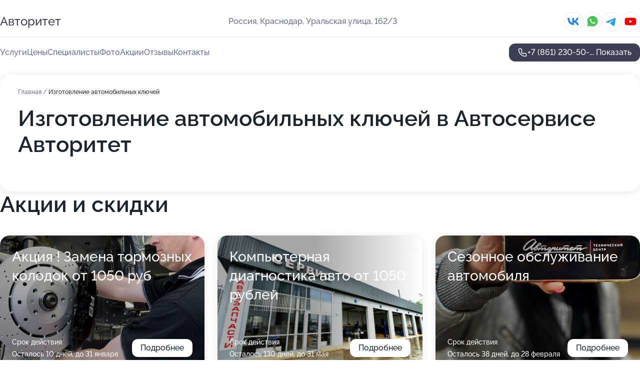

--- FILE ---
content_type: text/html; charset=utf-8
request_url: https://avtoritet-avtoservis.ru/service/izgotovlenie_avtomobilnyh_klyuchej/
body_size: 13639
content:
<!DOCTYPE html>
<html lang="ru">
<head>
	<meta http-equiv="Content-Type" content="text/html; charset=utf-8">
	<meta name="viewport" content="width=device-width,maximum-scale=1,initial-scale=1,user-scalable=0">
	<meta name="format-detection" content="telephone=no">
	<meta name="theme-color" content="#3D3F55">
	<meta name="description" content="Информация о&#160;Автосервисе Авторитет в&#160;Карасунском округе">
	<link rel="icon" type="image/png" href="/favicon.png">

	<title>Автосервис Авторитет в&#160;Карасунском округе (на&#160;Уральской улице)</title>

	<link nonce="Q67DuZmF4reRca0Z9zEM6pLQ" href="//avtoritet-avtoservis.ru/build/lego2/lego2.css?v=Evk5cQF3AgE" rel="stylesheet" >

		<script type="application/ld+json">{"@context":"http:\/\/schema.org","@type":"AutomotiveBusiness","name":"\u0410\u0432\u0442\u043e\u0441\u0435\u0440\u0432\u0438\u0441 \u0410\u0432\u0442\u043e\u0440\u0438\u0442\u0435\u0442","address":{"@type":"PostalAddress","streetAddress":"\u0423\u0440\u0430\u043b\u044c\u0441\u043a\u0430\u044f \u0443\u043b\u0438\u0446\u0430, 162\/3","addressLocality":"\u041a\u0440\u0430\u0441\u043d\u043e\u0434\u0430\u0440"},"url":"https:\/\/avtoritet-avtoservis.ru\/","contactPoint":{"@type":"ContactPoint","telephone":"+7\u00a0(861)\u00a0230-50-83","contactType":"customer service","areaServed":"RU","availableLanguage":"Russian"},"sameAs":["https:\/\/vk.com\/avtoritet_krd","https:\/\/www.youtube.com\/channel\/UCBxsIIy5FZSLFNaylnd173Q"],"image":"https:\/\/p2.zoon.ru\/preview\/MQ07wHSqHZC-JwffIl0wfQ\/2400x1500x75\/1\/e\/1\/original_61fd1d0b6c7fa237d0556a3c_66128ea99c52e2.37880589.jpg","aggregateRating":{"@type":"AggregateRating","ratingValue":4.8,"worstRating":1,"bestRating":5,"reviewCount":7}}</script>
		<script nonce="Q67DuZmF4reRca0Z9zEM6pLQ">
		window.js_base = '/js.php';
	</script>

	</head>
<body >
	 <header id="header" class="header" data-organization-id="61fd1d0b6c7fa237d0556a3c">
	<div class="wrapper">
		<div class="header-container" data-uitest="lego-header-block">
			<div class="header-menu-activator" data-target="header-menu-activator">
				<span class="header-menu-activator__icon"></span>
			</div>

			<div class="header-title">
				<a href="/">					Авторитет
				</a>			</div>
			<div class="header-address text-3 text-secondary">Россия, Краснодар, Уральская улица, 162/3</div>

						<div class="header-socials flex gap-8 icon icon--36" data-target="header-socials">
									<!--noindex-->
					<a href="https://vk.com/avtoritet_krd" data-category="vk_group" rel="nofollow" target="_blank">
						<svg class="svg-icons-vk_group" ><use xlink:href="/build/lego2/icons.svg?v=h1YOW32MtAc#vk_group"></use></svg>
					</a>
					<!--/noindex-->
									<!--noindex-->
					<a href="https://wa.me/79182881990" data-category="whatsapp" rel="nofollow" target="_blank">
						<svg class="svg-icons-whatsapp" ><use xlink:href="/build/lego2/icons.svg?v=h1YOW32MtAc#whatsapp"></use></svg>
					</a>
					<!--/noindex-->
									<!--noindex-->
					<a href="https://t.me/avtoritetvip" data-category="telegram" rel="nofollow" target="_blank">
						<svg class="svg-icons-telegram" ><use xlink:href="/build/lego2/icons.svg?v=h1YOW32MtAc#telegram"></use></svg>
					</a>
					<!--/noindex-->
									<!--noindex-->
					<a href="https://www.youtube.com/channel/UCBxsIIy5FZSLFNaylnd173Q" data-category="youtube" rel="nofollow" target="_blank">
						<svg class="svg-icons-youtube" ><use xlink:href="/build/lego2/icons.svg?v=h1YOW32MtAc#youtube"></use></svg>
					</a>
					<!--/noindex-->
							</div>
					</div>

		<nav class="nav" data-target="header-nav" data-uitest="lego-navigation-block">
			<ul>
									<li data-target="header-services">
						<svg class="svg-icons-services" ><use xlink:href="/build/lego2/icons.svg?v=h1YOW32MtAc#services"></use></svg>
						<a data-target="header-nav-link" href="https://avtoritet-avtoservis.ru/services/" data-za="{&quot;ev_label&quot;:&quot;all_service&quot;}">Услуги</a>
					</li>
									<li data-target="header-prices">
						<svg class="svg-icons-prices" ><use xlink:href="/build/lego2/icons.svg?v=h1YOW32MtAc#prices"></use></svg>
						<a data-target="header-nav-link" href="https://avtoritet-avtoservis.ru/price/" data-za="{&quot;ev_label&quot;:&quot;price&quot;}">Цены</a>
					</li>
									<li data-target="header-specialists">
						<svg class="svg-icons-specialists" ><use xlink:href="/build/lego2/icons.svg?v=h1YOW32MtAc#specialists"></use></svg>
						<a data-target="header-nav-link" href="https://avtoritet-avtoservis.ru/#specialists" data-za="{&quot;ev_label&quot;:&quot;org_prof&quot;}">Специалисты</a>
					</li>
									<li data-target="header-photo">
						<svg class="svg-icons-photo" ><use xlink:href="/build/lego2/icons.svg?v=h1YOW32MtAc#photo"></use></svg>
						<a data-target="header-nav-link" href="https://avtoritet-avtoservis.ru/#photos" data-za="{&quot;ev_label&quot;:&quot;photos&quot;}">Фото</a>
					</li>
									<li data-target="header-offers">
						<svg class="svg-icons-offers" ><use xlink:href="/build/lego2/icons.svg?v=h1YOW32MtAc#offers"></use></svg>
						<a data-target="header-nav-link" href="https://avtoritet-avtoservis.ru/#offers" data-za="{&quot;ev_label&quot;:&quot;offer&quot;}">Акции</a>
					</li>
									<li data-target="header-reviews">
						<svg class="svg-icons-reviews" ><use xlink:href="/build/lego2/icons.svg?v=h1YOW32MtAc#reviews"></use></svg>
						<a data-target="header-nav-link" href="https://avtoritet-avtoservis.ru/#reviews" data-za="{&quot;ev_label&quot;:&quot;reviews&quot;}">Отзывы</a>
					</li>
									<li data-target="header-contacts">
						<svg class="svg-icons-contacts" ><use xlink:href="/build/lego2/icons.svg?v=h1YOW32MtAc#contacts"></use></svg>
						<a data-target="header-nav-link" href="https://avtoritet-avtoservis.ru/#contacts" data-za="{&quot;ev_label&quot;:&quot;contacts&quot;}">Контакты</a>
					</li>
							</ul>

			<div class="header-controls">
				<div class="header-controls__wrapper">
					<a
	href="tel:+78612305083"
	class="phone-button button button--primary button--36 icon--20"
	data-phone="+7 (861) 230-50-83"
	data-za="{&quot;ev_sourceType&quot;:&quot;&quot;,&quot;ev_sourceId&quot;:&quot;61fd1d0b6c7fa237d0556a3c.b32c&quot;,&quot;object_type&quot;:&quot;organization&quot;,&quot;object_id&quot;:&quot;61fd1d0b6c7fa237d0556a3c.b32c&quot;,&quot;ev_label&quot;:&quot;standard&quot;,&quot;ev_category&quot;:&quot;phone_o&quot;}">
	<svg class="svg-icons-phone" ><use xlink:href="/build/lego2/icons.svg?v=h1YOW32MtAc#phone"></use></svg>
			<div data-target="show-phone-number">
			+7 (861) 230-50-...
			<span data-target="phone-button-show">Показать</span>
		</div>
	</a>


									</div>

							</div>

			<div class="header-nav-address">
									<div class="header-block flex gap-12 icon icon--36" data-target="header-socials">
													<!--noindex-->
							<a href="https://vk.com/avtoritet_krd" data-category="vk_group" rel="nofollow" target="_blank">
								<svg class="svg-icons-vk_group" ><use xlink:href="/build/lego2/icons.svg?v=h1YOW32MtAc#vk_group"></use></svg>
							</a>
							<!--/noindex-->
													<!--noindex-->
							<a href="https://wa.me/79182881990" data-category="whatsapp" rel="nofollow" target="_blank">
								<svg class="svg-icons-whatsapp" ><use xlink:href="/build/lego2/icons.svg?v=h1YOW32MtAc#whatsapp"></use></svg>
							</a>
							<!--/noindex-->
													<!--noindex-->
							<a href="https://t.me/avtoritetvip" data-category="telegram" rel="nofollow" target="_blank">
								<svg class="svg-icons-telegram" ><use xlink:href="/build/lego2/icons.svg?v=h1YOW32MtAc#telegram"></use></svg>
							</a>
							<!--/noindex-->
													<!--noindex-->
							<a href="https://www.youtube.com/channel/UCBxsIIy5FZSLFNaylnd173Q" data-category="youtube" rel="nofollow" target="_blank">
								<svg class="svg-icons-youtube" ><use xlink:href="/build/lego2/icons.svg?v=h1YOW32MtAc#youtube"></use></svg>
							</a>
							<!--/noindex-->
											</div>
				
				<div class="header-block text-3 text-center text-secondary">Россия, Краснодар, Уральская улица, 162/3</div>
			</div>
		</nav>
	</div>
</header>
<div class="header-placeholder"></div>

<div class="contacts-panel" id="contacts-panel">
	

	<div class="contacts-panel-wrapper">
					<div class="contacts-panel-icon contacts-panel-expander" data-target="contacts-panel-expand">
				<div class="contacts-panel-icon__collapsed"><svg class="svg-icons-phone_filled" ><use xlink:href="/build/lego2/icons.svg?v=h1YOW32MtAc#phone_filled"></use></svg></div>
				<div class="contacts-panel-icon__expanded"><svg class="svg-icons-close" ><use xlink:href="/build/lego2/icons.svg?v=h1YOW32MtAc#close"></use></svg></div>
			</div>

			<div class="contacts-panel-group">
								<a href="tel:+78612305083" class="contacts-panel-icon" data-phone="+7 (861) 230-50-83" data-za="{&quot;ev_sourceType&quot;:&quot;nav_panel&quot;,&quot;ev_sourceId&quot;:&quot;61fd1d0b6c7fa237d0556a3c.b32c&quot;,&quot;object_type&quot;:&quot;organization&quot;,&quot;object_id&quot;:&quot;61fd1d0b6c7fa237d0556a3c.b32c&quot;,&quot;ev_label&quot;:&quot;standard&quot;,&quot;ev_category&quot;:&quot;phone_o&quot;}">
					<svg class="svg-icons-phone_filled" ><use xlink:href="/build/lego2/icons.svg?v=h1YOW32MtAc#phone_filled"></use></svg>
				</a>
													<a href="https://wa.me/79182881990" class="contacts-panel-icon"><svg class="svg-icons-whatsapp_filled" ><use xlink:href="/build/lego2/icons.svg?v=h1YOW32MtAc#whatsapp_filled"></use></svg></a>
									<a href="https://t.me/avtoritetvip" class="contacts-panel-icon"><svg class="svg-icons-telegram_filled" ><use xlink:href="/build/lego2/icons.svg?v=h1YOW32MtAc#telegram_filled"></use></svg></a>
							</div>
			</div>
</div>

<script nonce="Q67DuZmF4reRca0Z9zEM6pLQ" type="module">
	import { initContactsPanel } from '//avtoritet-avtoservis.ru/build/lego2/lego2.js?v=aBQmwV5uQB0';

	initContactsPanel(document.getElementById('contacts-panel'));
</script>


<script nonce="Q67DuZmF4reRca0Z9zEM6pLQ" type="module">
	import { initHeader } from '//avtoritet-avtoservis.ru/build/lego2/lego2.js?v=aBQmwV5uQB0';

	initHeader(document.getElementById('header'));
</script>
 	<main class="main-container">
		<div class="wrapper section-wrapper">
			<div class="service-description__wrapper">
	<section class="service-description section-block">
		<div class="page-breadcrumbs">
			<div class="breadcrumbs">
			<span>
							<a href="https://avtoritet-avtoservis.ru/">
					Главная
				</a>
						/		</span>
			<span class="active">
							Изготовление автомобильных ключей
								</span>
	</div>

		</div>
					<script nonce="Q67DuZmF4reRca0Z9zEM6pLQ" type="application/ld+json">{"@context":"http:\/\/schema.org","@type":"BreadcrumbList","itemListElement":[{"@type":"ListItem","position":1,"item":{"name":"\u0413\u043b\u0430\u0432\u043d\u0430\u044f","@id":"https:\/\/avtoritet-avtoservis.ru\/"}}]}</script>
		
		<div class="service-description-title">
			<h1 class="page-title">Изготовление автомобильных ключей в Автосервисе Авторитет</h1>
			<div class="service-description-title__price">
							</div>
		</div>

		<div class="service-description__text collapse collapse--text-3">
			<div class="collapse__overflow">
				<div class="collapse__text"><p> </p></div>
			</div>
		</div>
	</section>

	</div>
<section class="offers" id="offers" data-uitest="lego-offers-block">
	<div class="section-block__title flex flex--sb">
		<h2 class="text-h2">
			Акции и скидки
		</h2>

		<div class="slider__navigation" data-target="slider-navigation">
			<button class="slider__control prev" data-target="slider-prev">
				<svg class="svg-icons-arrow" ><use xlink:href="/build/lego2/icons.svg?v=h1YOW32MtAc#arrow"></use></svg>
			</button>
			<button class="slider__control next" data-target="slider-next">
				<svg class="svg-icons-arrow" ><use xlink:href="/build/lego2/icons.svg?v=h1YOW32MtAc#arrow"></use></svg>
			</button>
		</div>
	</div>

	<div class="offers__list" data-target="slider-container">
		<div class="offers__slider swiper-wrapper">
							<div data-offer-id="66339c26e687c5d1c304422f" data-sid="66339c26e687c5d1c304422f.1d35" class="offers-item swiper-slide text-white">
					<img
						class="offers-item__image"
						src="https://p0.zoon.ru/2/5/6631db6fd44f932cca042f37_66339b5614f916.01607741.jpg"
						loading="lazy"
						alt="">
					<div class="offers-item__container">
						<div class="text-5">Акция ! Замена тормозных колодок от 1050 руб</div>
						<div class="offers-item__bottom">
							<div>
								<div>
									Срок действия
								</div>
								<div>Осталось 10 дней, до 31 января</div>
							</div>
							<button class="button offers-item__button button--36">Подробнее</button>
						</div>
					</div>
				</div>
							<div data-offer-id="688745a360e20c880f0e80de" data-sid="688745a360e20c880f0e80de.9e84" class="offers-item swiper-slide text-white">
					<img
						class="offers-item__image"
						src="https://p0.zoon.ru/0/5/688745a360e20c880f0e80de_6887463ce7ce98.40030068.jpg"
						loading="lazy"
						alt="">
					<div class="offers-item__container">
						<div class="text-5">Компьютерная диагностика авто от 1050 рублей</div>
						<div class="offers-item__bottom">
							<div>
								<div>
									Срок действия
								</div>
								<div>Осталось 130 дней, до 31 мая</div>
							</div>
							<button class="button offers-item__button button--36">Подробнее</button>
						</div>
					</div>
				</div>
							<div data-offer-id="68e3a50fd83de35e3000cdd1" data-sid="68e3a50fd83de35e3000cdd1.e75f" class="offers-item swiper-slide text-white">
					<img
						class="offers-item__image"
						src="https://p1.zoon.ru/b/7/68e3a50fd83de35e3000cdd1_68e3a53e905e44.09413029.jpg"
						loading="lazy"
						alt="">
					<div class="offers-item__container">
						<div class="text-5">Сезонное обслуживание автомобиля</div>
						<div class="offers-item__bottom">
							<div>
								<div>
									Срок действия
								</div>
								<div>Осталось 38 дней, до 28 февраля</div>
							</div>
							<button class="button offers-item__button button--36">Подробнее</button>
						</div>
					</div>
				</div>
											</div>

		<div class="slider__pagination" data-target="slider-pagination"></div>
	</div>
</section>
<script nonce="Q67DuZmF4reRca0Z9zEM6pLQ" type="module">
	import { initOffers } from '//avtoritet-avtoservis.ru/build/lego2/lego2.js?v=aBQmwV5uQB0';

	const node = document.getElementById('offers');

	initOffers(node, { organizationId: '61fd1d0b6c7fa237d0556a3c' });
</script>
<section class="photo-section" id="photos" data-uitest="lego-gallery-block">
	<div class="section-block__title flex flex--sb">
		<h2 class="text-h2">Фотогалерея</h2>

					<div class="slider__navigation" data-target="slider-navigation">
				<button class="slider__control prev" data-target="slider-prev">
					<svg class="svg-icons-arrow" ><use xlink:href="/build/lego2/icons.svg?v=h1YOW32MtAc#arrow"></use></svg>
				</button>
				<button class="slider__control next" data-target="slider-next">
					<svg class="svg-icons-arrow" ><use xlink:href="/build/lego2/icons.svg?v=h1YOW32MtAc#arrow"></use></svg>
				</button>
			</div>
			</div>

	<div class="section-block__slider" data-target="slider-container" data-total="51" data-owner-type="organization" data-owner-id="61fd1d0b6c7fa237d0556a3c">
		<div class="photo-section__slider swiper-wrapper">
						<div class="photo-section__slide swiper-slide" data-id="66128ea93bf1d3c3d60717f2" data-target="photo-slide-item" data-index="0">
				<img src="https://p2.zoon.ru/preview/8a1i3-dBtQxEQuCgY8jtcQ/1090x800x85/1/e/1/original_61fd1d0b6c7fa237d0556a3c_66128ea99c52e2.37880589.jpg" loading="lazy" alt="">
			</div>
						<div class="photo-section__slide swiper-slide" data-id="65c8d6740d73f7022b029063" data-target="photo-slide-item" data-index="1">
				<img src="https://p1.zoon.ru/preview/zx4A1RtiK00UgfwxdCmCzg/1067x800x85/1/5/f/original_61fd1d0b6c7fa237d0556a3c_65c8d674807974.04329196.jpg" loading="lazy" alt="">
			</div>
						<div class="photo-section__slide swiper-slide" data-id="6661cc50be117d7f1c04183b" data-target="photo-slide-item" data-index="2">
				<img src="https://p1.zoon.ru/preview/o3lJmge_g0rLawhlK4IwaQ/1280x704x85/1/2/5/original_61fd1d0b6c7fa237d0556a3c_6661cc4fe5d4e5.73288606.jpg" loading="lazy" alt="">
			</div>
						<div class="photo-section__slide swiper-slide" data-id="6635eaa6fb5a626cd90ef9a9" data-target="photo-slide-item" data-index="3">
				<img src="https://p1.zoon.ru/preview/W6T9sGvhcMt28Nul6mXloA/631x800x85/1/5/6/original_61fd1d0b6c7fa237d0556a3c_6635eaa6ad1d24.12557624.jpg" loading="lazy" alt="">
			</div>
						<div class="photo-section__slide swiper-slide" data-id="65c8e154002e2be01708f703" data-target="photo-slide-item" data-index="4">
				<img src="https://p1.zoon.ru/preview/4Wlgevu6Ebm3bmCo1gqGlQ/1067x800x85/1/f/6/original_61fd1d0b6c7fa237d0556a3c_65c8e1540a7fe2.69891535.jpg" loading="lazy" alt="">
			</div>
						<div class="photo-section__slide swiper-slide" data-id="66435178307c656850037eb0" data-target="photo-slide-item" data-index="5">
				<img src="https://p1.zoon.ru/preview/vNX_0vqu3kcClI5T57uFCw/944x800x85/1/8/e/original_61fd1d0b6c7fa237d0556a3c_664351786f4697.07491868.jpg" loading="lazy" alt="">
			</div>
						<div class="photo-section__slide swiper-slide" data-id="66128e1f22b4a2489a0bc9d0" data-target="photo-slide-item" data-index="6">
				<img src="https://p1.zoon.ru/preview/_ZZC1hVb7YVqUG73QEr5_g/600x800x85/1/0/6/original_61fd1d0b6c7fa237d0556a3c_66128e1f6acf86.91530894.jpg" loading="lazy" alt="">
			</div>
						<div class="photo-section__slide swiper-slide" data-id="6635eab8d5b569bcc8008f62" data-target="photo-slide-item" data-index="7">
				<img src="https://p2.zoon.ru/preview/Kkb2tPTsGrmrTErvv_pXMw/1067x800x85/1/e/2/original_61fd1d0b6c7fa237d0556a3c_6635eab8583484.47691049.jpg" loading="lazy" alt="">
			</div>
						<div class="photo-section__slide swiper-slide" data-id="6643517801a43e542e07ca2b" data-target="photo-slide-item" data-index="8">
				<img src="https://p1.zoon.ru/preview/Zo-65mYOBbKSIohKcf8cIg/1067x800x85/1/b/0/original_61fd1d0b6c7fa237d0556a3c_6643517867fe38.95415447.jpg" loading="lazy" alt="">
			</div>
						<div class="photo-section__slide swiper-slide" data-id="65c8d65987b7420459053ed3" data-target="photo-slide-item" data-index="9">
				<img src="https://p1.zoon.ru/preview/B2h4zBboZ5UaY92IEyg6AA/1067x800x85/1/4/c/original_61fd1d0b6c7fa237d0556a3c_65c8d659b81b73.71973982.jpg" loading="lazy" alt="">
			</div>
						<div class="photo-section__slide swiper-slide" data-id="66128e445459e497700af7fa" data-target="photo-slide-item" data-index="10">
				<img src="https://p2.zoon.ru/preview/poE95R0ZeF2xCpC8U-HhSQ/1280x717x85/1/6/c/original_61fd1d0b6c7fa237d0556a3c_66128e43dbbc62.32463962.jpg" loading="lazy" alt="">
			</div>
						<div class="photo-section__slide swiper-slide" data-id="61fd24408cc4184fe43e92aa" data-target="photo-slide-item" data-index="11">
				<img src="https://p1.zoon.ru/preview/D1CAsvn0wKE-JimwJzM5aw/1280x720x85/1/e/8/original_61fd1d0b6c7fa237d0556a40_61fd2440b7d44.jpg" loading="lazy" alt="">
			</div>
						<div class="photo-section__slide swiper-slide" data-id="6635eab89a4790c7460f6e2f" data-target="photo-slide-item" data-index="12">
				<img src="https://p0.zoon.ru/preview/xXO7kGCzNwmxazPFooYZNQ/1067x800x85/1/0/e/original_61fd1d0b6c7fa237d0556a3c_6635eab87934e9.17584552.jpg" loading="lazy" alt="">
			</div>
						<div class="photo-section__slide swiper-slide" data-id="6635eaa70ea257af530f1a82" data-target="photo-slide-item" data-index="13">
				<img src="https://p1.zoon.ru/preview/FCPqmDZsMuxKjaYZVRsIGQ/1067x800x85/1/7/b/original_61fd1d0b6c7fa237d0556a3c_6635eaa7138602.61714315.jpg" loading="lazy" alt="">
			</div>
						<div class="photo-section__slide swiper-slide" data-id="6635eab8aad142d03310016a" data-target="photo-slide-item" data-index="14">
				<img src="https://p0.zoon.ru/preview/HWPoYyUnrR2pNJlVDxhDwA/1067x800x85/1/b/c/original_61fd1d0b6c7fa237d0556a3c_6635eab87b37c7.76601116.jpg" loading="lazy" alt="">
			</div>
						<div class="photo-section__slide swiper-slide" data-id="65c8d6614e3c8485e200fe6f" data-target="photo-slide-item" data-index="15">
				<img src="https://p1.zoon.ru/preview/0-O8mk4kyIjP2gWUIH4tug/1067x800x85/1/b/b/original_61fd1d0b6c7fa237d0556a3c_65c8d660dca515.15440396.jpg" loading="lazy" alt="">
			</div>
						<div class="photo-section__slide swiper-slide" data-id="66128e34a44c7cfaac02b39e" data-target="photo-slide-item" data-index="16">
				<img src="https://p0.zoon.ru/preview/jgqmns0KV7vK2QnoJNYtlA/1280x714x85/1/b/0/original_61fd1d0b6c7fa237d0556a3c_66128e34069588.93724541.jpg" loading="lazy" alt="">
			</div>
						<div class="photo-section__slide swiper-slide" data-id="65c8d66ecfa44eef44012358" data-target="photo-slide-item" data-index="17">
				<img src="https://p2.zoon.ru/preview/gIPmArx9bCG2wvbg97O46A/1067x800x85/1/d/d/original_61fd1d0b6c7fa237d0556a3c_65c8d66eae4f15.89222402.jpg" loading="lazy" alt="">
			</div>
						<div class="photo-section__slide swiper-slide" data-id="65c8d67a1217b4111a08ad00" data-target="photo-slide-item" data-index="18">
				<img src="https://p2.zoon.ru/preview/Fz4reotdSbYFxJoGcyG4rQ/1067x800x85/1/1/c/original_61fd1d0b6c7fa237d0556a3c_65c8d679bd49d1.97106209.jpg" loading="lazy" alt="">
			</div>
						<div class="photo-section__slide swiper-slide" data-id="61fd22b9c2a2ce737322e5a2" data-target="photo-slide-item" data-index="19">
				<img src="https://p1.zoon.ru/preview/eWLWA_aiTatw8bRfBXoZqQ/1067x800x85/1/6/f/original_61fd1d0b6c7fa237d0556a40_61fd22b915437.jpg" loading="lazy" alt="">
			</div>
						<div class="photo-section__slide swiper-slide" data-id="61fd22b903766254310bdb1d" data-target="photo-slide-item" data-index="20">
				<img src="https://p2.zoon.ru/preview/qvZEnvHU458IbPHckoy8BQ/1067x800x85/1/b/f/original_61fd1d0b6c7fa237d0556a40_61fd22b8ea63a.jpg" loading="lazy" alt="">
			</div>
						<div class="photo-section__slide swiper-slide" data-id="65c8e155c24348f75c0b1262" data-target="photo-slide-item" data-index="21">
				<img src="https://p1.zoon.ru/preview/MJrOvCzDo4SjpE6oqSP-yA/1067x800x85/1/b/7/original_61fd1d0b6c7fa237d0556a3c_65c8e1551b7da1.70584202.jpg" loading="lazy" alt="">
			</div>
						<div class="photo-section__slide swiper-slide" data-id="61fd2433fc0afa3a956d1e59" data-target="photo-slide-item" data-index="22">
				<img src="https://p1.zoon.ru/preview/X_BgU1XGu9OdkBgg8JdHww/1067x800x85/1/c/3/original_61fd1d0b6c7fa237d0556a40_61fd24332d944.jpg" loading="lazy" alt="">
			</div>
						<div class="photo-section__slide swiper-slide" data-id="65c8e154d2cf786f3703569e" data-target="photo-slide-item" data-index="23">
				<img src="https://p1.zoon.ru/preview/XPZd77WNlN2WiOQghIoNrA/1067x800x85/1/1/9/original_61fd1d0b6c7fa237d0556a3c_65c8e1545faa43.87432076.jpg" loading="lazy" alt="">
			</div>
						<div class="photo-section__slide swiper-slide" data-id="61fd244362480c24cb7974cf" data-target="photo-slide-item" data-index="24">
				<img src="https://p2.zoon.ru/preview/Mg5lBPcOTKQgFHkQhzMkNQ/1067x800x85/1/a/c/original_61fd1d0b6c7fa237d0556a40_61fd24430bb33.jpg" loading="lazy" alt="">
			</div>
						<div class="photo-section__slide swiper-slide" data-id="61fd22b68b02f578be1b124a" data-target="photo-slide-item" data-index="25">
				<img src="https://p2.zoon.ru/preview/9uYSTcaTDCNqPKQaaSTo2A/1069x800x85/1/8/3/original_61fd1d0b6c7fa237d0556a40_61fd22b5e794b.jpg" loading="lazy" alt="">
			</div>
						<div class="photo-section__slide swiper-slide" data-id="61fd22b6b4c87233320b92d7" data-target="photo-slide-item" data-index="26">
				<img src="https://p2.zoon.ru/preview/lvdCLN-N_YnZT5JpV5NmIQ/1067x800x85/1/7/1/original_61fd1d0b6c7fa237d0556a40_61fd22b672796.jpg" loading="lazy" alt="">
			</div>
						<div class="photo-section__slide swiper-slide" data-id="61fd22b7e10d2838397dc152" data-target="photo-slide-item" data-index="27">
				<img src="https://p0.zoon.ru/preview/Fe0EpfbOso5Ajoshyasbrg/1067x800x85/1/1/4/original_61fd1d0b6c7fa237d0556a40_61fd22b7094fa.jpg" loading="lazy" alt="">
			</div>
						<div class="photo-section__slide swiper-slide" data-id="61fd22b66fa3180c6a1a0fcf" data-target="photo-slide-item" data-index="28">
				<img src="https://p2.zoon.ru/preview/X8f5hCv0eIPHVr0YqERtgw/1069x800x85/1/1/a/original_61fd1d0b6c7fa237d0556a40_61fd22b5eb199.jpg" loading="lazy" alt="">
			</div>
						<div class="photo-section__slide swiper-slide" data-id="61fd22b687b9b9616c06c721" data-target="photo-slide-item" data-index="29">
				<img src="https://p1.zoon.ru/preview/ns7OSCSvw5-2JqLSGD9QKg/1069x800x85/1/5/e/original_61fd1d0b6c7fa237d0556a40_61fd22b601085.jpg" loading="lazy" alt="">
			</div>
						<div class="photo-section__slide swiper-slide" data-id="61fd22b68a5564372d20dd15" data-target="photo-slide-item" data-index="30">
				<img src="https://p2.zoon.ru/preview/hTnCYpa2S-Yq3JRoEjIzjg/1069x800x85/1/1/2/original_61fd1d0b6c7fa237d0556a40_61fd22b67d07d.jpg" loading="lazy" alt="">
			</div>
						<div class="photo-section__slide swiper-slide" data-id="61fd22b6f26187502021a36d" data-target="photo-slide-item" data-index="31">
				<img src="https://p1.zoon.ru/preview/BbqYIGl0g1LhU5LL34aKfA/600x800x85/1/a/8/original_61fd1d0b6c7fa237d0556a40_61fd22b6ac809.jpg" loading="lazy" alt="">
			</div>
						<div class="photo-section__slide swiper-slide" data-id="61fd22b7c01dd76a6d09a034" data-target="photo-slide-item" data-index="32">
				<img src="https://p2.zoon.ru/preview/rDLjuALjkz8VC54cL3LjfA/1067x800x85/1/7/e/original_61fd1d0b6c7fa237d0556a40_61fd22b7228d2.jpg" loading="lazy" alt="">
			</div>
						<div class="photo-section__slide swiper-slide" data-id="61fd22b756e9cc2226167571" data-target="photo-slide-item" data-index="33">
				<img src="https://p2.zoon.ru/preview/ooKprJB_RQEEnz8ZqVIPlw/1067x800x85/1/2/c/original_61fd1d0b6c7fa237d0556a40_61fd22b744a69.jpg" loading="lazy" alt="">
			</div>
						<div class="photo-section__slide swiper-slide" data-id="61fd22b78a5564372d20dd17" data-target="photo-slide-item" data-index="34">
				<img src="https://p2.zoon.ru/preview/D-FSuKsTFaMQp_4h3Fngow/1067x800x85/1/a/9/original_61fd1d0b6c7fa237d0556a40_61fd22b7a5546.jpg" loading="lazy" alt="">
			</div>
						<div class="photo-section__slide swiper-slide" data-id="61fd22b787b9b9616c06c723" data-target="photo-slide-item" data-index="35">
				<img src="https://p0.zoon.ru/preview/5nyBr9hShEc4JE8RJlNDEQ/1067x800x85/1/0/4/original_61fd1d0b6c7fa237d0556a40_61fd22b7d7a4e.jpg" loading="lazy" alt="">
			</div>
						<div class="photo-section__slide swiper-slide" data-id="61fd22b8c2a2ce737322e5a0" data-target="photo-slide-item" data-index="36">
				<img src="https://p1.zoon.ru/preview/gS_dT8zeRXkT0nCsBnlWRQ/1067x800x85/1/5/b/original_61fd1d0b6c7fa237d0556a40_61fd22b7e40c9.jpg" loading="lazy" alt="">
			</div>
						<div class="photo-section__slide swiper-slide" data-id="61fd22b826ba0a48fc049853" data-target="photo-slide-item" data-index="37">
				<img src="https://p0.zoon.ru/preview/pjMv6LtdmIOnpLpBKYAGow/1067x800x85/1/3/4/original_61fd1d0b6c7fa237d0556a40_61fd22b84c15f.jpg" loading="lazy" alt="">
			</div>
						<div class="photo-section__slide swiper-slide" data-id="61fd22b8eb6cf73e76714ffa" data-target="photo-slide-item" data-index="38">
				<img src="https://p0.zoon.ru/preview/qIOrSrUFid6b0ARHUnTHQQ/600x800x85/1/2/0/original_61fd1d0b6c7fa237d0556a40_61fd22b85d37b.jpg" loading="lazy" alt="">
			</div>
						<div class="photo-section__slide swiper-slide" data-id="61fd22b8aa54e92899422750" data-target="photo-slide-item" data-index="39">
				<img src="https://p0.zoon.ru/preview/rfzUbuzW1BsHXneIFIPAOQ/1067x800x85/1/4/e/original_61fd1d0b6c7fa237d0556a40_61fd22b88b87b.jpg" loading="lazy" alt="">
			</div>
						<div class="photo-section__slide swiper-slide" data-id="61fd22b926c6f845ce6aa21e" data-target="photo-slide-item" data-index="40">
				<img src="https://p1.zoon.ru/preview/DdGKhn2NRP7duRJ-ayuGUA/1067x800x85/1/a/1/original_61fd1d0b6c7fa237d0556a40_61fd22b9355bf.jpg" loading="lazy" alt="">
			</div>
						<div class="photo-section__slide swiper-slide" data-id="61fd22b908540814ec371ebe" data-target="photo-slide-item" data-index="41">
				<img src="https://p0.zoon.ru/preview/MRZYdx1MKVUgK5-qqED4CQ/600x800x85/1/e/b/original_61fd1d0b6c7fa237d0556a40_61fd22b97beb6.jpg" loading="lazy" alt="">
			</div>
						<div class="photo-section__slide swiper-slide" data-id="61fd22b995044f6ccc554433" data-target="photo-slide-item" data-index="42">
				<img src="https://p1.zoon.ru/preview/vDCdsFMc_YFY4QdGpmzP9A/1067x800x85/1/a/2/original_61fd1d0b6c7fa237d0556a40_61fd22b9a7113.jpg" loading="lazy" alt="">
			</div>
						<div class="photo-section__slide swiper-slide" data-id="61fd24405b659908444647f2" data-target="photo-slide-item" data-index="43">
				<img src="https://p1.zoon.ru/preview/b3XEIe-qmA3k6wT-LefVHg/1280x720x85/1/6/d/original_61fd1d0b6c7fa237d0556a40_61fd24400843b.jpg" loading="lazy" alt="">
			</div>
						<div class="photo-section__slide swiper-slide" data-id="65c8d6486460c75dad0a80cd" data-target="photo-slide-item" data-index="44">
				<img src="https://p0.zoon.ru/preview/F3OQjlyvC_1Y2wqPXOjvkw/1067x800x85/1/9/6/original_61fd1d0b6c7fa237d0556a3c_65c8d6487b4bf6.10346793.jpg" loading="lazy" alt="">
			</div>
						<div class="photo-section__slide swiper-slide" data-id="65c8d6523e80cc8efb0014b1" data-target="photo-slide-item" data-index="45">
				<img src="https://p1.zoon.ru/preview/Som36CFO0NOKBA3t6xpDNA/1067x800x85/1/a/b/original_61fd1d0b6c7fa237d0556a3c_65c8d6522eee82.76574159.jpg" loading="lazy" alt="">
			</div>
						<div class="photo-section__slide swiper-slide" data-id="65c8d67e15e54f80240c5b38" data-target="photo-slide-item" data-index="46">
				<img src="https://p2.zoon.ru/preview/e6I_ivICEg5N6zukXfhQIQ/1067x800x85/1/4/d/original_61fd1d0b6c7fa237d0556a3c_65c8d67ec97ee7.27040478.jpg" loading="lazy" alt="">
			</div>
						<div class="photo-section__slide swiper-slide" data-id="664351786b51b253860927d8" data-target="photo-slide-item" data-index="47">
				<img src="https://p2.zoon.ru/preview/NorTSAUP4vgA08HntMYvnw/1067x800x85/1/7/a/original_61fd1d0b6c7fa237d0556a3c_664351785b1143.06743033.jpg" loading="lazy" alt="">
			</div>
						<div class="photo-section__slide swiper-slide" data-id="6661cd07617731a25a047eec" data-target="photo-slide-item" data-index="48">
				<img src="https://p2.zoon.ru/preview/qv836Crrxrf9CTD7HXjFew/800x800x85/1/c/f/original_61fd1d0b6c7fa237d0556a3c_6661cd07af7e49.78533740.jpg" loading="lazy" alt="">
			</div>
						<div class="photo-section__slide swiper-slide" data-id="684abe78a45ab6184b029aec" data-target="photo-slide-item" data-index="49">
				<img src="https://p2.zoon.ru/preview/cQGfqkFdE8aeA0F_cmV4Vg/1067x800x85/1/a/2/original_61fd1d0b6c7fa237d0556a3c_684abe782b3b39.88940659.jpg" loading="lazy" alt="">
			</div>
						<div class="photo-section__slide swiper-slide" data-id="684abe7b3d731c2c390fd742" data-target="photo-slide-item" data-index="50">
				<img src="https://p2.zoon.ru/preview/WrI4hpbEp6YZF-LzMeEX-g/600x800x85/1/b/5/original_61fd1d0b6c7fa237d0556a3c_684abe7b459462.13564050.jpg" loading="lazy" alt="">
			</div>
					</div>
	</div>

	<div class="slider__pagination" data-target="slider-pagination"></div>
</section>

<script nonce="Q67DuZmF4reRca0Z9zEM6pLQ" type="module">
	import { initPhotos } from '//avtoritet-avtoservis.ru/build/lego2/lego2.js?v=aBQmwV5uQB0';

	const node = document.getElementById('photos');
	initPhotos(node);
</script>
<section class="reviews-section section-block" id="reviews" data-uitest="lego-reviews-block">
	<div class="section-block__title flex flex--sb">
		<h2 class="text-h2">
			Отзывы
		</h2>

				<div class="slider__navigation" data-target="slider-navigation">
			<button class="slider__control prev" data-target="slider-prev">
				<svg class="svg-icons-arrow" ><use xlink:href="/build/lego2/icons.svg?v=h1YOW32MtAc#arrow"></use></svg>
			</button>
			<button class="slider__control next" data-target="slider-next">
				<svg class="svg-icons-arrow" ><use xlink:href="/build/lego2/icons.svg?v=h1YOW32MtAc#arrow"></use></svg>
			</button>
		</div>
			</div>

	<div class="reviews-section__list" data-target="slider-container">
		<div class="reviews-section__slider swiper-wrapper" data-target="review-section-slides">
							<div
	class="reviews-section-item swiper-slide "
	data-id="694f08c7b189edc17f0eddf6"
	data-owner-id="65d4ab0ab1df0d1d100abe60"
	data-target="review">
	<div  class="flex flex--center-y gap-12">
		<div class="reviews-section-item__avatar">
										<svg class="svg-icons-user" ><use xlink:href="/build/lego2/icons.svg?v=h1YOW32MtAc#user"></use></svg>
					</div>
		<div class="reviews-section-item__head">
			<div class="reviews-section-item__head-top flex flex--center-y gap-16">
				<div class="flex flex--center-y gap-8">
										<div class="stars stars--16" style="--rating: 1">
						<div class="stars__rating">
							<div class="stars stars--filled"></div>
						</div>
					</div>
					<div class="reviews-section-item__mark text-3">
						1,0
					</div>
				</div>
											</div>

			<div class="reviews-section-item__name text-3 fade">
				Евгений Карелин
			</div>
		</div>
	</div>
					<div class="reviews-section-item__descr collapse collapse--text-2 mt-8">
			<div class="collapse__overflow">
				<div class="collapse__text">
																<div>
							<span class="reviews-section-item__text-title">Преимущества:</span> Мягкий диван и на этом все
						</div>
																<div>
							<span class="reviews-section-item__text-title">Недостатки:</span> Выбрали данный автосервис для смены резины с летней на зимнюю
Приехали по записи переобувались примерно 1,5 часа
Спустя неделю при малой езде, от колеса стали исходить какие то странные звуки, стуки, скрежет 
Обнаружилось что болты одного колеса не докручены. Все! Все болты колеса были просто прихвачены но не докручены!!
При обращении в данную компанию у слышали что нужно писать письмо в тех поддержку. Что? Чем мне поможет их техподдержка и как возместит ущерб? Позвонили снова, спросили хоть как-то разъяснить ситуацию. У них есть видео сомнительного качества, где явно нельзя утверждать что мастер все закрутил. Далее начались оправдания мол такое бывает, ваш случай 1 на милион и тд
Пригласили к себе, что то посмотрели и стали снова искать причину в нас, якобы мы сами в чем то виноваты.
При замене шин, дали стандартную бумагу, на словах ничего не объяснили 
На вторичной встрече стали тыкать в эту бумажку . Ок, допустим, мы согласны, машина не новая, но в документе не указаны причины и следствия простым языком, а также небыло донесено словами что вам грозит раскручивание болтов и мы вам рекомендуем последить за ними. Это по мему логично, ведь это безопасность прежде всего о которой мастера обязаны предупредить! Не так ли? 
Итог, данная компания не ответила внятно ни на один на вопрос, и даже не извинилась за возможную ошибку мастера, которая могла повлечь за собой аварию, так как болты были прикручены слабо все на одном колесе. Слава богу этого не произошло, с машине 90% процентов ездят маленькие дети!!! Или всем уже все равно на безопасность других людей, пропросили поменять резину, поменяли! А качество уже выполненных работ прикроем бумагами. И пусть ездят как хотят! Отношение хамское 
И на секунду это очень дорого и долго тем более за такую работу
Кстати, кого интересует стабильность это тоже не к ним. Изначально цена была 2000, в конце стала 2500
						</div>
														</div>
			</div>
		</div>
			<div class="reviews-section-item__date text-2 text-secondary mt-8">
		27 декабря 2025 Отзыв взят с сайта Zoon.ru
	</div>
</div>

							<div
	class="reviews-section-item swiper-slide "
	data-id="68f88d71969f0814210052de"
	data-owner-id="61fd1d0b6c7fa237d0556a3c"
	data-target="review">
	<div  class="flex flex--center-y gap-12">
		<div class="reviews-section-item__avatar">
										<svg class="svg-icons-user" ><use xlink:href="/build/lego2/icons.svg?v=h1YOW32MtAc#user"></use></svg>
					</div>
		<div class="reviews-section-item__head">
			<div class="reviews-section-item__head-top flex flex--center-y gap-16">
				<div class="flex flex--center-y gap-8">
										<div class="stars stars--16" style="--rating: 5">
						<div class="stars__rating">
							<div class="stars stars--filled"></div>
						</div>
					</div>
					<div class="reviews-section-item__mark text-3">
						5,0
					</div>
				</div>
											</div>

			<div class="reviews-section-item__name text-3 fade">
				Таня Зарубина
			</div>
		</div>
	</div>
					<div class="reviews-section-item__descr collapse collapse--text-2 mt-8">
			<div class="collapse__overflow">
				<div class="collapse__text">
																<div>
							<span class="reviews-section-item__text-title">Преимущества:</span> В отличие от других автосервисов быстро продиагностировали и точно сказали причину. Машина не заводилась время от времени. Механик быстро нашёл причину и показал мне уже снятую деталь. Работают честно и наглядно показывают так, что даже мне блондинке всё понятно. На работы и на детали дают гарантию
						</div>
																			</div>
			</div>
		</div>
			<div class="reviews-section-item__date text-2 text-secondary mt-8">
		22 октября 2025 Отзыв взят с сайта Zoon.ru
	</div>
</div>

							<div
	class="reviews-section-item swiper-slide "
	data-id="667a785ffbf27d4b270ff122"
	data-owner-id="61fd1d0b6c7fa237d0556a3c"
	data-target="review">
	<div  class="flex flex--center-y gap-12">
		<div class="reviews-section-item__avatar">
										<svg class="svg-icons-user" ><use xlink:href="/build/lego2/icons.svg?v=h1YOW32MtAc#user"></use></svg>
					</div>
		<div class="reviews-section-item__head">
			<div class="reviews-section-item__head-top flex flex--center-y gap-16">
				<div class="flex flex--center-y gap-8">
										<div class="stars stars--16" style="--rating: 5">
						<div class="stars__rating">
							<div class="stars stars--filled"></div>
						</div>
					</div>
					<div class="reviews-section-item__mark text-3">
						5,0
					</div>
				</div>
											</div>

			<div class="reviews-section-item__name text-3 fade">
				Михаил Шапошников
			</div>
		</div>
	</div>
					<div class="reviews-section-item__descr collapse collapse--text-2 mt-8">
			<div class="collapse__overflow">
				<div class="collapse__text">
																<div>
							<span class="reviews-section-item__text-title">Преимущества:</span> Адекватный ценник.
Перед началом работ все детали проговаривались.
По ходу обслуживания ТС сообщали о всех найденных слабых местах, требующих внимание.
						</div>
																					<div>
							<span class="reviews-section-item__text-title">Комментарий:</span>
							В целом остался доволен, рекомендую!
						</div>
									</div>
			</div>
		</div>
			<div class="reviews-section-item__date text-2 text-secondary mt-8">
		25 июня 2024 Отзыв взят с сайта Zoon.ru
	</div>
</div>

							<div
	class="reviews-section-item swiper-slide reviews-section-item--with-photo"
	data-id="663a40a0f43a71b423091af8"
	data-owner-id="61fd1d0b6c7fa237d0556a3c"
	data-target="review">
	<div  class="flex flex--center-y gap-12">
		<div class="reviews-section-item__avatar">
										<svg class="svg-icons-user" ><use xlink:href="/build/lego2/icons.svg?v=h1YOW32MtAc#user"></use></svg>
					</div>
		<div class="reviews-section-item__head">
			<div class="reviews-section-item__head-top flex flex--center-y gap-16">
				<div class="flex flex--center-y gap-8">
										<div class="stars stars--16" style="--rating: 5">
						<div class="stars__rating">
							<div class="stars stars--filled"></div>
						</div>
					</div>
					<div class="reviews-section-item__mark text-3">
						5,0
					</div>
				</div>
											</div>

			<div class="reviews-section-item__name text-3 fade">
				Денис Дедиков
			</div>
		</div>
	</div>
					<div class="reviews-section-item__descr collapse collapse--text-2 mt-8">
			<div class="collapse__overflow">
				<div class="collapse__text">
																<div>
							<span class="reviews-section-item__text-title">Преимущества:</span> Ребята топчиг! Приехал сказал надо поменять масло в ДВС и редукторах, даже не говорил о том что это воя, китаец и ТД... Никаких вопросов а как это делать а есть ли у вас мануал и ТД - не было! Вот так я люблю! Вот это называется сервис! Когда ты приходишь и говоришь сделай тут красиво а тебе ответили - не вопрос! 5++++
						</div>
																<div>
							<span class="reviews-section-item__text-title">Недостатки:</span> Я не увидел!
						</div>
														</div>
			</div>
		</div>
								<div class="reviews-section-item__slider" data-target="reviews-section-item-slider">
			<div data-target="slider-container">
				<div class="reviews-section__slider swiper-wrapper">
											<div class="reviews-section-item__slide swiper-slide">
							<img src="https://p2.zoon.ru/preview/xMwkYbFWb5rD63HT1azyiA/98x98x90/1/b/e/663a40373eec7be9f1038f53_663a403882f161.28196404.jpg" loading="lazy" alt="">
						</div>
									</div>
			</div>
					</div>
		<div class="reviews-section-item__date text-2 text-secondary mt-8">
		7 мая 2024 Отзыв взят с сайта Zoon.ru
	</div>
</div>

							<div
	class="reviews-section-item swiper-slide "
	data-id="660f0e4394c935d9d30297de"
	data-owner-id="65af71545b3980572f059591"
	data-target="review">
	<div  class="flex flex--center-y gap-12">
		<div class="reviews-section-item__avatar">
										<svg class="svg-icons-user" ><use xlink:href="/build/lego2/icons.svg?v=h1YOW32MtAc#user"></use></svg>
					</div>
		<div class="reviews-section-item__head">
			<div class="reviews-section-item__head-top flex flex--center-y gap-16">
				<div class="flex flex--center-y gap-8">
										<div class="stars stars--16" style="--rating: ">
						<div class="stars__rating">
							<div class="stars stars--filled"></div>
						</div>
					</div>
					<div class="reviews-section-item__mark text-3">
						0,0
					</div>
				</div>
											</div>

			<div class="reviews-section-item__name text-3 fade">
				Асан
			</div>
		</div>
	</div>
					<div class="reviews-section-item__descr collapse collapse--text-2 mt-8">
			<div class="collapse__overflow">
				<div class="collapse__text">
					Внимательные ребята, общения на &quot;ВЫ&quot;, работают по новому, да же не привычно, . Спасибо мастеру приёмщику Ярославу Носову.
				</div>
			</div>
		</div>
			<div class="reviews-section-item__date text-2 text-secondary mt-8">
		4 апреля 2024 Отзыв взят с сайта Zoon.ru
	</div>
</div>

							<div
	class="reviews-section-item swiper-slide "
	data-id="65e622673be0d27ce100c94b"
	data-owner-id="65d4aaa00494e106a100dd19"
	data-target="review">
	<div  class="flex flex--center-y gap-12">
		<div class="reviews-section-item__avatar">
										<svg class="svg-icons-user" ><use xlink:href="/build/lego2/icons.svg?v=h1YOW32MtAc#user"></use></svg>
					</div>
		<div class="reviews-section-item__head">
			<div class="reviews-section-item__head-top flex flex--center-y gap-16">
				<div class="flex flex--center-y gap-8">
										<div class="stars stars--16" style="--rating: 5">
						<div class="stars__rating">
							<div class="stars stars--filled"></div>
						</div>
					</div>
					<div class="reviews-section-item__mark text-3">
						5,0
					</div>
				</div>
											</div>

			<div class="reviews-section-item__name text-3 fade">
				Ислам
			</div>
		</div>
	</div>
					<div class="reviews-section-item__descr collapse collapse--text-2 mt-8">
			<div class="collapse__overflow">
				<div class="collapse__text">
					Всем рекомендую !!! 
У этого парня большое будущее.
Знает свое дело на 100%
				</div>
			</div>
		</div>
			<div class="reviews-section-item__date text-2 text-secondary mt-8">
		4 марта 2024, отредактирован 11 марта 2024 в 13:35 Отзыв взят с сайта Zoon.ru
	</div>
</div>

							<div
	class="reviews-section-item swiper-slide "
	data-id="65ccf913a254f2bcac02783c"
	data-owner-id="61fd1d0b6c7fa237d0556a3c"
	data-target="review">
	<div  class="flex flex--center-y gap-12">
		<div class="reviews-section-item__avatar">
										<svg class="svg-icons-user" ><use xlink:href="/build/lego2/icons.svg?v=h1YOW32MtAc#user"></use></svg>
					</div>
		<div class="reviews-section-item__head">
			<div class="reviews-section-item__head-top flex flex--center-y gap-16">
				<div class="flex flex--center-y gap-8">
										<div class="stars stars--16" style="--rating: 5">
						<div class="stars__rating">
							<div class="stars stars--filled"></div>
						</div>
					</div>
					<div class="reviews-section-item__mark text-3">
						5,0
					</div>
				</div>
											</div>

			<div class="reviews-section-item__name text-3 fade">
				Мария
			</div>
		</div>
	</div>
					<div class="reviews-section-item__descr collapse collapse--text-2 mt-8">
			<div class="collapse__overflow">
				<div class="collapse__text">
					Отличный автосервис! Думала вечность буду чинить, а мне все за один раз сделали! Спасибо, рекомендую
				</div>
			</div>
		</div>
			<div class="reviews-section-item__date text-2 text-secondary mt-8">
		14 февраля 2024 Отзыв взят с сайта Zoon.ru
	</div>
</div>

							<div
	class="reviews-section-item swiper-slide "
	data-id="65ccb2c20b18bc3dc000597f"
	data-owner-id="61fd1d0b6c7fa237d0556a3c"
	data-target="review">
	<div  class="flex flex--center-y gap-12">
		<div class="reviews-section-item__avatar">
										<svg class="svg-icons-user" ><use xlink:href="/build/lego2/icons.svg?v=h1YOW32MtAc#user"></use></svg>
					</div>
		<div class="reviews-section-item__head">
			<div class="reviews-section-item__head-top flex flex--center-y gap-16">
				<div class="flex flex--center-y gap-8">
										<div class="stars stars--16" style="--rating: 5">
						<div class="stars__rating">
							<div class="stars stars--filled"></div>
						</div>
					</div>
					<div class="reviews-section-item__mark text-3">
						5,0
					</div>
				</div>
											</div>

			<div class="reviews-section-item__name text-3 fade">
				Наталья
			</div>
		</div>
	</div>
					<div class="reviews-section-item__descr collapse collapse--text-2 mt-8">
			<div class="collapse__overflow">
				<div class="collapse__text">
					Профессиональная команда сотрудников. Отличная работа. Всем рекомендую!
				</div>
			</div>
		</div>
			<div class="reviews-section-item__date text-2 text-secondary mt-8">
		14 февраля 2024 Отзыв взят с сайта Zoon.ru
	</div>
</div>

			
					</div>
				<div class="slider__pagination" data-target="slider-pagination"></div>
			</div>

	<div class="reviews-section__reply">
		<button class="button button--primary button--44 button--w162 button--mobile-fluid" data-target="reviews-section-show-form">
			Написать отзыв
		</button>

		<div class="hidden" data-target="reviews-section-form">
			<form class="reviews-section-form" id="send-review-form" data-owner-id="61fd1d0b6c7fa237d0556a3c" data-owner-type="organization">
				<div class="reviews-section-form__head">
					<input type="text" placeholder="Ваше имя" name="username">
					<div class="stars stars--16 stars--editable">
						<div class="stars__select">
															<input type="radio" name="mark_value" value="1" id="star1" required>
								<label class="stars stars--filled" for="star1"></label>
															<input type="radio" name="mark_value" value="2" id="star2" required>
								<label class="stars stars--filled" for="star2"></label>
															<input type="radio" name="mark_value" value="3" id="star3" required>
								<label class="stars stars--filled" for="star3"></label>
															<input type="radio" name="mark_value" value="4" id="star4" required>
								<label class="stars stars--filled" for="star4"></label>
															<input type="radio" name="mark_value" value="5" id="star5" required>
								<label class="stars stars--filled" for="star5"></label>
													</div>
					</div>
				</div>
				<div class="reviews-section-form__textarea">
					<textarea cols="30" rows="3" placeholder="Написать комментарий" name="content"></textarea>

					<label class="reviews-section-form__add-photo" data-target="reviews-section-form-add-photo">
						<svg class="svg-icons-camera-outline" ><use xlink:href="/build/lego2/icons.svg?v=h1YOW32MtAc#camera-outline"></use></svg>
						<input type="file" accept="image/jpeg, image/png" multiple>
					</label>
				</div>
			</form>

			<div class="image-list" data-target="reviews-section-form-photos"></div>

			<div class="flex gap-12 mt-12">
				<button class="button button--secondary button--44 button--w162" data-target="reviews-section-hide-form">
					Отменить
				</button>
				<button class="button button--primary button--44 button--w162" type="submit" form="send-review-form">
					Отправить
				</button>
			</div>
		</div>
	</div>
	<div class="tooltip tooltip--no-arrow tooltip--white" data-target="edit-review-tooltip">
		<div class="text-2 cursor" data-target="delete-review">Удалить отзыв</div>
	</div>
</section>

<script nonce="Q67DuZmF4reRca0Z9zEM6pLQ" type="module">
	import { initReviews } from '//avtoritet-avtoservis.ru/build/lego2/lego2.js?v=aBQmwV5uQB0';

	const node = document.getElementById('reviews');
	initReviews(node);
</script>
	<section class="services-section section-block" data-uitest="lego-mainpage-services-block">
		<h2 class="section-block__title text-h2">Популярные услуги</h2>
		<div class="services-section__list text-3">
						<a href="https://avtoritet-avtoservis.ru/service/tehosmotr/">
				<div class="services-section-item">
					<div class="services-section-item__name bold">Техосмотр</div>
					<div class="services-section-item__price">2000 руб.</div>
				</div>
			</a>
						<a href="https://avtoritet-avtoservis.ru/service/tonirovanie/">
				<div class="services-section-item">
					<div class="services-section-item__name bold">Тонирование</div>
					<div class="services-section-item__price">уточняйте по телефону</div>
				</div>
			</a>
						<a href="https://avtoritet-avtoservis.ru/service/shinomontazh/">
				<div class="services-section-item">
					<div class="services-section-item__name bold">Шиномонтаж</div>
					<div class="services-section-item__price">от 2400 руб.</div>
				</div>
			</a>
						<a href="https://avtoritet-avtoservis.ru/service/avtostantsiya/">
				<div class="services-section-item">
					<div class="services-section-item__name bold">Автостанция</div>
					<div class="services-section-item__price">уточняйте по телефону</div>
				</div>
			</a>
						<a href="https://avtoritet-avtoservis.ru/service/remont_dvigatelya/">
				<div class="services-section-item">
					<div class="services-section-item__name bold">Ремонт двигателя</div>
					<div class="services-section-item__price">уточняйте по телефону</div>
				</div>
			</a>
						<a href="https://avtoritet-avtoservis.ru/service/chip-tyuning/">
				<div class="services-section-item">
					<div class="services-section-item__name bold">Чип-тюнинг</div>
					<div class="services-section-item__price">уточняйте по телефону</div>
				</div>
			</a>
						<a href="https://avtoritet-avtoservis.ru/service/shod-razval/">
				<div class="services-section-item">
					<div class="services-section-item__name bold">Сход-развал</div>
					<div class="services-section-item__price">от 2000 руб.</div>
				</div>
			</a>
						<a href="https://avtoritet-avtoservis.ru/service/kuzovnoj_remont/">
				<div class="services-section-item">
					<div class="services-section-item__name bold">Кузовной ремонт</div>
					<div class="services-section-item__price">уточняйте по телефону</div>
				</div>
			</a>
						<a href="https://avtoritet-avtoservis.ru/service/zamena_generatora/">
				<div class="services-section-item">
					<div class="services-section-item__name bold">Замена генератора</div>
					<div class="services-section-item__price">уточняйте по телефону</div>
				</div>
			</a>
						<a href="https://avtoritet-avtoservis.ru/service/zapravka_konditsionera/">
				<div class="services-section-item">
					<div class="services-section-item__name bold">Заправка кондиционера</div>
					<div class="services-section-item__price">уточняйте по телефону</div>
				</div>
			</a>
					</div>

		<div class="services-section__button">
			<a href="https://avtoritet-avtoservis.ru/services/" class="button button--primary button--44 button--mobile-fluid">
				Показать все услуги
			</a>
		</div>
	</section>
<section id="contacts" class="contacts-section__container" data-uitest="lego-contacts-block">
	<div class="contacts-section">
		<div>
			<h2 class="contacts-section__title text-h2">Остались вопросы?</h2>
			<div class="contacts-section__text text-3">
				Вы можете воспользоваться любым из указанных способов связи
			</div>

			<div class="contacts-section__contacts">
				<div class="contacts-block text-2">
		<div class="contacts-block__phone">
		<div>Контактный номер</div>
		<a
	href="tel:+78612305083"
	class="phone-button button button--secondary button--36 icon--20"
	data-phone="+7 (861) 230-50-83"
	data-za="{&quot;ev_sourceType&quot;:&quot;&quot;,&quot;ev_sourceId&quot;:&quot;61fd1d0b6c7fa237d0556a3c.b32c&quot;,&quot;object_type&quot;:&quot;organization&quot;,&quot;object_id&quot;:&quot;61fd1d0b6c7fa237d0556a3c.b32c&quot;,&quot;ev_label&quot;:&quot;standard&quot;,&quot;ev_category&quot;:&quot;phone_o&quot;}">
	<svg class="svg-icons-phone" ><use xlink:href="/build/lego2/icons.svg?v=h1YOW32MtAc#phone"></use></svg>
			<div data-target="show-phone-number">
			+7 (861) 230-50-...
			<span data-target="phone-button-show">Показать</span>
		</div>
	</a>

	</div>
			<div class="contacts-block__socials">
		<div>Мессенджеры</div>
		<div class="flex gap-8 icon icon--36">
							<!--noindex-->
				<a href="https://wa.me/79182881990" rel="nofollow" target="_blank">
					<svg class="svg-icons-whatsapp" ><use xlink:href="/build/lego2/icons.svg?v=h1YOW32MtAc#whatsapp"></use></svg>
				</a>
				<!--/noindex-->
							<!--noindex-->
				<a href="https://t.me/avtoritetvip" rel="nofollow" target="_blank">
					<svg class="svg-icons-telegram" ><use xlink:href="/build/lego2/icons.svg?v=h1YOW32MtAc#telegram"></use></svg>
				</a>
				<!--/noindex-->
					</div>
	</div>
	</div>

			</div>

					</div>
	</div>

	<div class="contacts-section-map" data-uitest="lego-contacts-map-block">
		<div id="u8372211" class="map-view"></div>

<script type="module" nonce="Q67DuZmF4reRca0Z9zEM6pLQ">
	import ZDriver from '//avtoritet-avtoservis.ru/build/shared/widgets/driver_yandex.js?v=YTiMbAanyTc';
	import { Map } from '//avtoritet-avtoservis.ru/build/lego2/lego2.js?v=aBQmwV5uQB0';

	const points = [{"id":"61fd1d0b6c7fa237d0556a3c","name":"\u0410\u0432\u0442\u043e\u0441\u0435\u0440\u0432\u0438\u0441 \u0410\u0432\u0442\u043e\u0440\u0438\u0442\u0435\u0442 \u0432 \u041a\u0430\u0440\u0430\u0441\u0443\u043d\u0441\u043a\u043e\u043c \u043e\u043a\u0440\u0443\u0433\u0435","lonlat":[39.095112,45.040056],"active":true}];

	const map = new Map('u8372211', { lonlat: [0,0] }, new ZDriver());
	map.initByPoints(points);

	map.pushOnReady(function () {
		map.addControls(['zoomControl']);
	});
</script>


			</div>
</section>
		</div>
	</main>
	 <footer class="footer" data-uitest="lego-footer-block">
	<div class="wrapper">
		<div class="footer-blocks">
			<div class="footer-block footer-first">
				<div class="text-3 strong">&copy; Автосервис Авторитет в&#160;Карасунском округе, 2026</div>

				<div>
					
					Россия, Краснодар, Уральская улица, 162/3
											<div>
													Район Комсомольский,													район Карасунский округ												</div>
					
					<span class="workhours">
Время работы:  Пн-вс: 09:00—20:00 и до последнего клиента 
	<br>Закроемся в 20:00
	<meta itemprop="openingHours" content="Mo-Su 09:00-20:00" />
</span>

				</div>
			</div>

			<div class="footer-block footer-second">
				<a
					href="tel:+78612305083"
					class="text-3 flex flex--center gap-8 icon icon--20 "
					dir="ltr"
					data-number="+7 (861) 230-50-83"
					data-za="{&quot;ev_sourceType&quot;:&quot;footer&quot;,&quot;ev_sourceId&quot;:&quot;61fd1d0b6c7fa237d0556a3c.b32c&quot;,&quot;object_type&quot;:&quot;organization&quot;,&quot;object_id&quot;:&quot;61fd1d0b6c7fa237d0556a3c.b32c&quot;,&quot;ev_label&quot;:&quot;standard&quot;,&quot;ev_category&quot;:&quot;phone_o&quot;}"				>
					<svg class="svg-icons-phone" ><use xlink:href="/build/lego2/icons.svg?v=h1YOW32MtAc#phone"></use></svg>
					+7 (861) 230-50-83
				</a>

				<div>
					“Имеются противопоказания, необходима консультация специалиста.<br>
					Цены, размещенные на сайте, не являются публичной офертой. С полным прейскурантом вы можете ознакомиться на стойках ресепшн или связавшись по телефону”
				</div>
			</div>

			<div class="footer-last">
				<div class="flex gap-24">
					<div class="text-gray">2012-2026 &copy; ZOON</div>
					<a href="/policy/" class="text-gray" target="_blank">Политика обработки данных</a>
				</div>
				<a href="https://zoon.ru/" class="text-gray" target="_blank">Разработано в Zoon</a>
			</div>
		</div>
	</div>
</footer>
 	
<!-- Yandex.Metrika counter -->
<script nonce="Q67DuZmF4reRca0Z9zEM6pLQ">
	(function(w, d, c, e){
		(function(m,e,t,r,i,k,a){m[i]=m[i]||function(){(m[i].a=m[i].a||[]).push(arguments)};
			m[i].l=1*new Date();k=e.createElement(t),a=e.getElementsByTagName(t)[0],k.async=1,k.src=r,a.parentNode.insertBefore(k,a)})
		(w, d, "script", "\/\/mc.yandex.ru\/metrika\/tag.js", c);

		var rawCookie = d.cookie.split('; ');
		var cookie = {};
		for (var i = 0; i < rawCookie.length; ++i) {
			var kval = rawCookie[i].split('=');
			cookie[kval[0]] = kval[1];
		}
		var p = [];
		
		w[c]("24487664", 'init', {
			accurateTrackBounce: true,
			clickmap: (Math.random() < 0.3),
			params: p,
			trackLinks: true,
			webvisor: false,
			trackHash: true,
			triggerEvent: true
		});
		(w[c].ids=w[c].ids||[]).push("24487664");

		function formatUrl (url) {
			const o = new URL(url, window.location);
			return o.pathname + o.search + o.hash;
		}

		window.addEventListener('track:pageview', function(e){
			w[c]("24487664", 'hit', formatUrl(e.detail.url), { referer: formatUrl(e.detail.referer) });
		});

		window.addEventListener('track:event', function(e){
			const provider = e.detail.provider;
			if (provider && provider !== 'metrika') return;

			const data = e.detail.data;
			const eventData = [data.ev_category, data.ev_action, data.ev_label].filter(Boolean);
			w[c]("24487664", 'reachGoal', eventData.join('-'), {"user_id":0});
		});

	})(window, document, 'ym', 'track-event.metrika track-event-nonint.metrika');
</script>
<noscript><div><img src="https://mc.yandex.ru/watch/24487664" style="position:absolute; left:-9999px;" alt="" /></div></noscript>
<!-- /Yandex.Metrika counter -->
<script type="module" nonce="Q67DuZmF4reRca0Z9zEM6pLQ">
	import { initStat } from '//avtoritet-avtoservis.ru/build/lego2/lego2.js?v=aBQmwV5uQB0';

	var p = {
		server: {"anon_user_id":"20260121193250SNhv.875c","ip":"18.188.47.33","ip_country":"US","page_url":"https:\/\/avtoritet-avtoservis.ru\/service\/izgotovlenie_avtomobilnyh_klyuchej\/","referer_type":"other","session_id":"Qh3f5SGha8CQqzESSfpKLj9LYuPrGt","ua_full":"mozilla\/5.0 (macintosh; intel mac os x 10_15_7) applewebkit\/537.36 (khtml, like gecko) chrome\/131.0.0.0 safari\/537.36; claudebot\/1.0; +claudebot@anthropic.com)","ua_short":"chrome 131","ua_type":"desktop","user_class":"","seotarget_type":"lego-service","seotarget_city":"krasnodar","seotarget_category":"autoservice","seotarget_account_type":"org_standard","seotarget_url_tail":"service\/izgotovlenie_avtomobilnyh_klyuchej","seotarget_subtype":"service"},
		ua_resolution_w: window.screen.width,
		ua_resolution_h: window.screen.height,
		page_render_ts: 1769013170,
		hash: "fa349b183c87198450e4f9d805e5deec",
		cat: {"hash":"8d3d312df4ac6dc2a1d575e0811cb3c8"}
	};

						p["object_type"] = "organization";
								p["object_id"] = ["61fd1d0b6c7fa237d0556a3c.b32c"];
											p["lego_id"] = "626079282b917709e33228a7.a2a5";
																		
	initStat(p, {});
</script>
<script type="module" nonce="Q67DuZmF4reRca0Z9zEM6pLQ">
	import {  sendStat } from '//avtoritet-avtoservis.ru/build/lego2/lego2.js?v=aBQmwV5uQB0';
	sendStat({object_type: 'lego_site', object_id: '626079282b917709e33228a7.a2a5', ev_type: 'stat', ev_category: 'hit'});
			sendStat({object_type: 'lego_site', object_id: '626079282b917709e33228a7.a2a5', ev_type: 'stat', ev_category: 'other'});
	</script>
</body>
</html>
